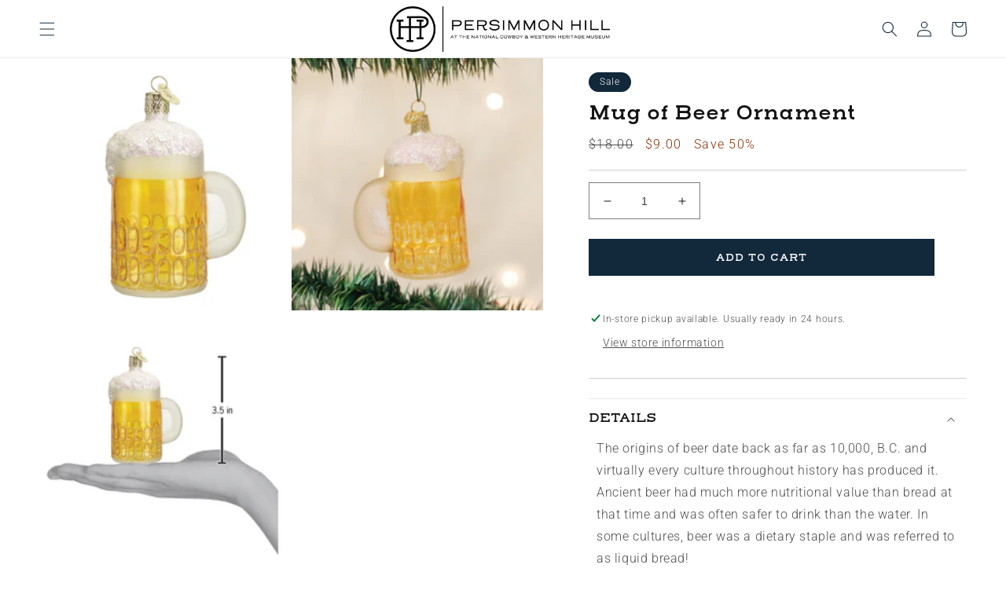

--- FILE ---
content_type: text/css
request_url: https://persimmonhillstore.com/cdn/shop/t/6/assets/component-price.css?v=8613007846899522781760035034
body_size: -119
content:
/** Shopify CDN: Minification failed

Line 108:12 Expected ":"

**/
.price {
 font-size: clamp(1.2rem, 2vw + 0.8rem, 1.6rem) !important;
  letter-spacing: 0.1rem;
  line-height: calc(1 + 0.5 / var(--font-body-scale));
  color: rgb(var(--color-foreground));
}

.price > * {
  display: inline-block;
  vertical-align: top;
}

.price.price--unavailable {
  visibility: hidden;
}

.price--end {
  text-align: right;
}

.price .price-item {
  display: inline-block;
  margin: 0 1rem 0 0;
}

.price__regular .price-item--regular {
  margin-right: 0;
}

.price:not(.price--show-badge) .price-item--last:last-of-type {
  margin: 0;
}

@media screen and (min-width: 750px) {
  .price {
    margin-bottom: 0;
  }
}

.price--large {
 font-size: clamp(1.2rem, 2vw + 0.8rem, 1.6rem) !important;
  line-height: calc(1 + 0.5 / var(--font-body-scale));
  letter-spacing: 0.13rem;
}

@media screen and (min-width: 750px) {
  .price--large {
 font-size: clamp(1.2rem, 2vw + 0.8rem, 1.6rem) !important;
  }
}

.price--sold-out .price__availability,
.price__regular {
  display: block;
}

.price__sale,
.price__availability,
.price .price__badge-sale,
.price .price__badge-sold-out,
.price--on-sale .price__regular,
.price--on-sale .price__availability {
  display: none;
}

.price--sold-out .price__badge-sold-out,
.price--on-sale .price__badge-sale {
  display: inline-block;
}

.price--on-sale .price__sale {
  display: initial;
  flex-direction: row;
  flex-wrap: wrap;
}

.price--center {
  display: initial;
  justify-content: center;
}

.price--on-sale .price-item--regular {
  text-decoration: line-through;
  color: rgba(var(--color-foreground), 0.75);
  font-size: clamp(1.2rem, 2vw + 0.8rem, 1.6rem) !important;
}
/* Sale price (actual discounted price) */
.price--on-sale .price-item--sale {
  color: #843207; /* Red/orange to stand out */
   font-size: clamp(1.2rem, 2vw + 0.8rem, 1.6rem) !important;
}
.unit-price {
  display: block;
  font-size: clamp(1.2rem, 2vw + 0.8rem, 1.6rem) !important;
  letter-spacing: 0.04rem;
  line-height: calc(1 + 0.2 / var(--font-body-scale));
  margin-top: 0.2rem;
  text-transform: uppercase;
  color: rgba(var(--color-foreground), 0.7);
}
.price-item--savings {
  color: #843207; 
   marginTop = "5px";
font-size: clamp(1.2rem, 2vw + 0.8rem, 1.6rem) !important;
}

--- FILE ---
content_type: text/css
request_url: https://persimmonhillstore.com/cdn/shop/t/6/assets/section-rich-text.css?v=170107681956537745991759872692
body_size: -158
content:
.rich-text{z-index:1;overflow:hidden}.rich-text__wrapper{display:flex;justify-content:center;position:relative;width:100%}.rich-text .ph-icon{position:absolute;left:-4rem;top:-2rem;width:50vw;z-index:0}.rich-text .ph-icon .ph-svg-icon{width:100%;height:auto;fill:rgba(var(--color-base-dark-tan-accent),.15)}.rich-text:not(.rich-text--full-width) .rich-text__wrapper{margin:auto;width:100%}.rich-text__blocks{width:100%}@media screen and (min-width: 750px){.rich-text .ph-icon{top:-4rem;max-width:500px}}@media screen and (min-width: 750px){.rich-text__wrapper{width:100%}.rich-text__wrapper--left{justify-content:flex-start}.rich-text__wrapper--right{justify-content:flex-end}.rich-text__blocks{max-width:100%}}@media screen and (min-width: 990px){.rich-text__blocks{max-width:100%}}.rich-text__blocks *{overflow-wrap:break-word}.rich-text__blocks>*{margin-top:0;margin-bottom:0}.rich-text__blocks>*+*{margin-top:2rem}.rich-text__blocks>*+a{margin-top:3rem}.rich-text__buttons{display:inline-flex;justify-content:center;flex-wrap:wrap;gap:1rem;width:100%;max-width:45rem;word-break:break-word}.rich-text__buttons--multiple>*{flex-grow:1;min-width:22rem}.rich-text__buttons+.rich-text__buttons{margin-top:1rem}.rich-text__blocks.left .rich-text__buttons{justify-content:flex-start}.rich-text__blocks.right .rich-text__buttons{justify-content:flex-end}.box{width:100%;display:block;--size: 25px;-webkit-mask:conic-gradient(at var(--size) var(--size),#000 270deg,#0000 0) 0 0/calc(100% - var(--size)) calc(100% - var(--size))}.box-outer{position:relative;display:block;padding:1rem;--size: 25px;-webkit-mask:conic-gradient(at var(--size) var(--size),#000 270deg,#0000 0) 0 0/calc(100% - var(--size)) calc(100% - var(--size))}.box-inner{height:100%;display:block;padding:.5rem;--size: 25px;-webkit-mask:conic-gradient(at var(--size) var(--size),#000 270deg,#0000 0) 0 0/calc(100% - var(--size)) calc(100% - var(--size))}.box-content{padding:3rem;text-align:center}.box-content p{margin-bottom:1.5rem!important}.border-box-style{position:relative;z-index:10}
/*# sourceMappingURL=/cdn/shop/t/6/assets/section-rich-text.css.map?v=170107681956537745991759872692 */


--- FILE ---
content_type: text/css
request_url: https://persimmonhillstore.com/cdn/shop/t/6/assets/component-ph-popup.css?v=114745482876270773351688029296
body_size: -300
content:
div.ph-news-overlay{background-color:#000000bf;position:fixed;top:0;right:0;left:0;bottom:0;z-index:100;display:block}div.ph-news-popup{position:fixed;background-color:#fff;z-index:1000;top:20vh;display:flex;flex-direction:column;max-width:90vw;left:5vw;text-align:center}.ph-news-popup .ph-news-image{height:250px;display:none}.ph-news-popup .ph-news-image img{object-fit:cover;height:100%;width:100%;object-position:top}.ph-news-popup>a.ph-close,.ph-news-popup>a.ph-success-close{text-decoration:none;width:3rem;height:3rem;position:absolute;right:-10px;top:-10px;background-color:#12283b;color:#fff;font-weight:700;display:flex;justify-content:center;align-items:center;border-radius:100%}.ph-news-popup .footer-block__newsletter{padding:3rem;display:flex;flex-direction:column;justify-content:center}.ph-news-popup .ph-news-image{overflow:hidden}.ph-pop-up-wrapper--hidden{display:none}.ph-pop-up-success .ph-news-popup>div{width:100%;height:auto;padding-bottom:4rem}.ph-pop-up-success .ph-news-popup>div h3{text-align:center}.ph-pop-up-success div.ph-news-popup{width:90vw;left:50%;margin-left:-45vw;text-align:center}.pop-up-heading{font-size:3rem;margin-bottom:1rem}@media screen and (min-width: 800px){div.ph-news-popup{max-width:800px;left:50%;margin-left:-400px;flex-direction:row;align-items:center}.ph-news-popup>div{width:50%;height:540px}.ph-news-popup .ph-news-image{display:block;height:540px;width:50%}.ph-news-popup .ph-news-image img{height:100%;width:100%;object-fit:contain}.ph-pop-up-success div.ph-news-popup{width:26vw;left:50%;margin-left:-13vw}.pop-up-heading{font-size:4rem;margin-bottom:1rem}}
/*# sourceMappingURL=/cdn/shop/t/6/assets/component-ph-popup.css.map?v=114745482876270773351688029296 */
